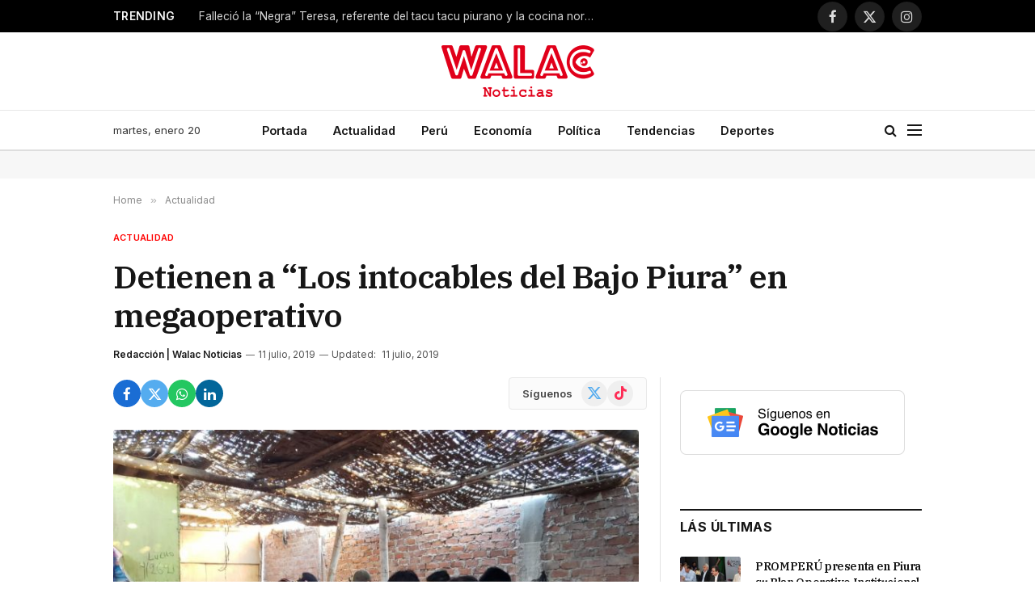

--- FILE ---
content_type: text/html; charset=utf-8
request_url: https://www.google.com/recaptcha/api2/aframe
body_size: 267
content:
<!DOCTYPE HTML><html><head><meta http-equiv="content-type" content="text/html; charset=UTF-8"></head><body><script nonce="aPgBgLDKDcPJU-RycNIbTw">/** Anti-fraud and anti-abuse applications only. See google.com/recaptcha */ try{var clients={'sodar':'https://pagead2.googlesyndication.com/pagead/sodar?'};window.addEventListener("message",function(a){try{if(a.source===window.parent){var b=JSON.parse(a.data);var c=clients[b['id']];if(c){var d=document.createElement('img');d.src=c+b['params']+'&rc='+(localStorage.getItem("rc::a")?sessionStorage.getItem("rc::b"):"");window.document.body.appendChild(d);sessionStorage.setItem("rc::e",parseInt(sessionStorage.getItem("rc::e")||0)+1);localStorage.setItem("rc::h",'1768947452192');}}}catch(b){}});window.parent.postMessage("_grecaptcha_ready", "*");}catch(b){}</script></body></html>

--- FILE ---
content_type: application/x-javascript; charset=utf-8
request_url: https://servicer.mgid.com/1597796/1?nocmp=1&sessionId=696ffefd-08d1a&sessionPage=1&sessionNumberWeek=1&sessionNumber=1&scale_metric_1=64.00&scale_metric_2=256.00&scale_metric_3=100.00&cbuster=1768947455123396192516&pvid=c99310d6-842e-406a-99ff-1cf459e63270&implVersion=17&lct=1763555700&mp4=1&ap=1&consentStrLen=0&wlid=0ade48d4-3a38-4d04-a38c-f5bcecf261ba&uniqId=11a17&niet=4g&nisd=false&jsp=head&evt=%5B%7B%22event%22%3A1%2C%22methods%22%3A%5B1%2C2%5D%7D%2C%7B%22event%22%3A2%2C%22methods%22%3A%5B1%2C2%5D%7D%5D&pv=5&jsv=es6&dpr=1&hashCommit=cbd500eb&apt=2019-07-11T18%3A28%3A28%2B00%3A00&tfre=7707&w=599&h=895&tl=150&tlp=1,2,3,4,5,6,7,8,9&sz=194x275&szp=1,2,3,4,5,6,7,8,9&szl=1,2,3;4,5,6;7,8,9&cxurl=https%3A%2F%2Fwalac.pe%2Fdetienen-a-los-intocables-del-bajo-piura-en-megaoperativo%2F&ref=&lu=https%3A%2F%2Fwalac.pe%2Fdetienen-a-los-intocables-del-bajo-piura-en-megaoperativo%2F
body_size: 2460
content:
var _mgq=_mgq||[];
_mgq.push(["MarketGidLoadGoods1597796_11a17",[
["Herbeauty","22738711","1","Key Practices To Cultivate Joy In Your Relationship","","0","","","","Gfh6N_1yYOaUJlcDZr133jhXZdEL1aRJmysK4DghV-JP7Wps2Xo7pwlMkZLtd_8HJ5-V9RiSmN6raXcKPkq-dijMw7vIVMJc-U3gP_mk5eqRNj3mm7Zdhc3rBwsQd1Bt",{"i":"https://s-img.mgid.com/g/22738711/492x277/-/[base64].webp?v=1768947455-wSMlkUj1B6d4dsiM76GNRxiukWR3_qhcsd-PVxMQE7g","l":"https://clck.mgid.com/ghits/22738711/i/57928993/0/pp/1/1?h=Gfh6N_1yYOaUJlcDZr133jhXZdEL1aRJmysK4DghV-JP7Wps2Xo7pwlMkZLtd_8HJ5-V9RiSmN6raXcKPkq-dijMw7vIVMJc-U3gP_mk5eqRNj3mm7Zdhc3rBwsQd1Bt&rid=d2720d83-f64d-11f0-a277-d404e6f98490&tt=Direct&att=3&afrd=296&iv=17&ct=1&gdprApplies=0&muid=q0kzZAoBlzhe&st=-300&mp4=1&h2=RGCnD2pppFaSHdacZpvmnrKs3NEoz9rroTgLYydx17ekP8-378NQIqGecwLszliYntj9bUQglMTni0IWuM7-vg**","adc":[],"sdl":0,"dl":"","type":"w","media-type":"static","clicktrackers":[],"cta":"Learn more","cdt":"","catId":213,"tri":"d2723321-f64d-11f0-a277-d404e6f98490","crid":"22738711"}],
["Brainberries","14716915","1","Is The Movie \"Danish Girl\" A True Story?","","0","","","","Gfh6N_1yYOaUJlcDZr133oCVaxBToGR_gnNJd0IdEcd5CjYT9P9GlhVBI57hOBAuJ5-V9RiSmN6raXcKPkq-dijMw7vIVMJc-U3gP_mk5eqTejPRj9QzCLxrTD_Knit4",{"i":"https://s-img.mgid.com/g/14716915/492x277/-/[base64].webp?v=1768947455-MJ0idctmleG5LBAqUGaolOCiBVxZuWW4B04iV-xbVL0","l":"https://clck.mgid.com/ghits/14716915/i/57928993/0/pp/2/1?h=Gfh6N_1yYOaUJlcDZr133oCVaxBToGR_gnNJd0IdEcd5CjYT9P9GlhVBI57hOBAuJ5-V9RiSmN6raXcKPkq-dijMw7vIVMJc-U3gP_mk5eqTejPRj9QzCLxrTD_Knit4&rid=d2720d83-f64d-11f0-a277-d404e6f98490&tt=Direct&att=3&afrd=296&iv=17&ct=1&gdprApplies=0&muid=q0kzZAoBlzhe&st=-300&mp4=1&h2=RGCnD2pppFaSHdacZpvmnrKs3NEoz9rroTgLYydx17ekP8-378NQIqGecwLszliYntj9bUQglMTni0IWuM7-vg**","adc":[],"sdl":0,"dl":"","type":"w","media-type":"static","clicktrackers":[],"cta":"Learn more","cdt":"","catId":230,"tri":"d2723326-f64d-11f0-a277-d404e6f98490","crid":"14716915"}],
["Brainberries","16010916","1","Why Did He Leave At The Peak Of This Show's Run?","","0","","","","Gfh6N_1yYOaUJlcDZr133sp4KIb_OxGV0iwERL3i5u2-omytjEnZ3Tz2eehF41lYJ5-V9RiSmN6raXcKPkq-dijMw7vIVMJc-U3gP_mk5epw8RC9MLxZ_OFpOVFY3dKK",{"i":"https://s-img.mgid.com/g/16010916/492x277/-/[base64].webp?v=1768947455-cIEoKatmTdi2fxccEM4dPxDhYP75u7D_nBivRLdn41U","l":"https://clck.mgid.com/ghits/16010916/i/57928993/0/pp/3/1?h=Gfh6N_1yYOaUJlcDZr133sp4KIb_OxGV0iwERL3i5u2-omytjEnZ3Tz2eehF41lYJ5-V9RiSmN6raXcKPkq-dijMw7vIVMJc-U3gP_mk5epw8RC9MLxZ_OFpOVFY3dKK&rid=d2720d83-f64d-11f0-a277-d404e6f98490&tt=Direct&att=3&afrd=296&iv=17&ct=1&gdprApplies=0&muid=q0kzZAoBlzhe&st=-300&mp4=1&h2=RGCnD2pppFaSHdacZpvmnrKs3NEoz9rroTgLYydx17ekP8-378NQIqGecwLszliYntj9bUQglMTni0IWuM7-vg**","adc":[],"sdl":0,"dl":"","type":"w","media-type":"static","clicktrackers":[],"cta":"Learn more","cdt":"","catId":230,"tri":"d2723327-f64d-11f0-a277-d404e6f98490","crid":"16010916"}],
["Brainberries","16264064","1","Health Benefits of Horror: Scary Movies Can Improve Well-being","","0","","","","Gfh6N_1yYOaUJlcDZr133ow46eak-hJ-7K9_RKzjic02PSyfK9BBtiZW7BgPyJYAJ5-V9RiSmN6raXcKPkq-dijMw7vIVMJc-U3gP_mk5ers2fF_4bFtiovmk2nrspBz",{"i":"https://s-img.mgid.com/g/16264064/492x277/-/[base64].webp?v=1768947455-zy3OE-6KnUpcShLAuhjBK-aymLeT9ulnDkUFAULXgZo","l":"https://clck.mgid.com/ghits/16264064/i/57928993/0/pp/4/1?h=Gfh6N_1yYOaUJlcDZr133ow46eak-hJ-7K9_RKzjic02PSyfK9BBtiZW7BgPyJYAJ5-V9RiSmN6raXcKPkq-dijMw7vIVMJc-U3gP_mk5ers2fF_4bFtiovmk2nrspBz&rid=d2720d83-f64d-11f0-a277-d404e6f98490&tt=Direct&att=3&afrd=296&iv=17&ct=1&gdprApplies=0&muid=q0kzZAoBlzhe&st=-300&mp4=1&h2=RGCnD2pppFaSHdacZpvmnrKs3NEoz9rroTgLYydx17ekP8-378NQIqGecwLszliYntj9bUQglMTni0IWuM7-vg**","adc":[],"sdl":0,"dl":"","type":"w","media-type":"static","clicktrackers":[],"cta":"Learn more","cdt":"","catId":230,"tri":"d2723329-f64d-11f0-a277-d404e6f98490","crid":"16264064"}],
["Herbeauty","13404797","1","Wearing Clothes As Per The Body Type Makes You Love Your Own Body","","0","","","","Gfh6N_1yYOaUJlcDZr133ue-LaFrSjiNVD5e6aG1_jyV_4puB9SVeGp32i75ifXSJ5-V9RiSmN6raXcKPkq-dijMw7vIVMJc-U3gP_mk5eoUgdkFpgS7Ww7VqiUA5aJz",{"i":"https://s-img.mgid.com/g/13404797/492x277/-/[base64].webp?v=1768947455-vixXaqHp1zASVXPKUaXbDVmyPzKvbhGMelVad43Qsro","l":"https://clck.mgid.com/ghits/13404797/i/57928993/0/pp/5/1?h=Gfh6N_1yYOaUJlcDZr133ue-LaFrSjiNVD5e6aG1_jyV_4puB9SVeGp32i75ifXSJ5-V9RiSmN6raXcKPkq-dijMw7vIVMJc-U3gP_mk5eoUgdkFpgS7Ww7VqiUA5aJz&rid=d2720d83-f64d-11f0-a277-d404e6f98490&tt=Direct&att=3&afrd=296&iv=17&ct=1&gdprApplies=0&muid=q0kzZAoBlzhe&st=-300&mp4=1&h2=RGCnD2pppFaSHdacZpvmnrKs3NEoz9rroTgLYydx17ekP8-378NQIqGecwLszliYntj9bUQglMTni0IWuM7-vg**","adc":[],"sdl":0,"dl":"","type":"w","media-type":"static","clicktrackers":[],"cta":"Learn more","cdt":"","catId":225,"tri":"d272332a-f64d-11f0-a277-d404e6f98490","crid":"13404797"}],
["Brainberries","16141669","1","From Albinos To Polygamists: The World's Most Unique Families","","0","","","","Gfh6N_1yYOaUJlcDZr133ns6UpJbxLGvchblp2e1x6Z7gJMv7L81kZvJecYQm6bxJ5-V9RiSmN6raXcKPkq-dijMw7vIVMJc-U3gP_mk5eopopW_vIRHdeHAyf0akYLi",{"i":"https://s-img.mgid.com/g/16141669/492x277/-/[base64].webp?v=1768947455-_YCqHmjBkG6GObymvj3FgK8zfTmsC5IprtNBjBtEZoI","l":"https://clck.mgid.com/ghits/16141669/i/57928993/0/pp/6/1?h=Gfh6N_1yYOaUJlcDZr133ns6UpJbxLGvchblp2e1x6Z7gJMv7L81kZvJecYQm6bxJ5-V9RiSmN6raXcKPkq-dijMw7vIVMJc-U3gP_mk5eopopW_vIRHdeHAyf0akYLi&rid=d2720d83-f64d-11f0-a277-d404e6f98490&tt=Direct&att=3&afrd=296&iv=17&ct=1&gdprApplies=0&muid=q0kzZAoBlzhe&st=-300&mp4=1&h2=RGCnD2pppFaSHdacZpvmnrKs3NEoz9rroTgLYydx17ekP8-378NQIqGecwLszliYntj9bUQglMTni0IWuM7-vg**","adc":[],"sdl":0,"dl":"","type":"w","media-type":"static","clicktrackers":[],"cta":"Learn more","cdt":"","catId":225,"tri":"d272332c-f64d-11f0-a277-d404e6f98490","crid":"16141669"}],
["Brainberries","11533296","1","8 Beautiful Songs That Have Disturbing Meanings","","0","","","","Gfh6N_1yYOaUJlcDZr133nDlWoYDjqGcBqV3C3vwI-iHWeafO9bRUuje3hovBuYhJ5-V9RiSmN6raXcKPkq-dijMw7vIVMJc-U3gP_mk5er_klE2ZZeLr9CVpqwwv_em",{"i":"https://s-img.mgid.com/g/11533296/492x277/-/[base64].webp?v=1768947455-h2O2x_r_5PQIGXeTJTyux7BFmgBqv-1qUr1sry7bVug","l":"https://clck.mgid.com/ghits/11533296/i/57928993/0/pp/7/1?h=Gfh6N_1yYOaUJlcDZr133nDlWoYDjqGcBqV3C3vwI-iHWeafO9bRUuje3hovBuYhJ5-V9RiSmN6raXcKPkq-dijMw7vIVMJc-U3gP_mk5er_klE2ZZeLr9CVpqwwv_em&rid=d2720d83-f64d-11f0-a277-d404e6f98490&tt=Direct&att=3&afrd=296&iv=17&ct=1&gdprApplies=0&muid=q0kzZAoBlzhe&st=-300&mp4=1&h2=RGCnD2pppFaSHdacZpvmnrKs3NEoz9rroTgLYydx17ekP8-378NQIqGecwLszliYntj9bUQglMTni0IWuM7-vg**","adc":[],"sdl":0,"dl":"","type":"w","media-type":"static","clicktrackers":[],"cta":"Learn more","cdt":"","catId":230,"tri":"d272332f-f64d-11f0-a277-d404e6f98490","crid":"11533296"}],
["Brainberries","16264072","1","Who Will Take On The Iconic Role Next? Bond Casting Rumors","","0","","","","Gfh6N_1yYOaUJlcDZr133tkEPvpB55Li8f76ME5Yz5wjUz_BvV8ka44EipWva-d2J5-V9RiSmN6raXcKPkq-dijMw7vIVMJc-U3gP_mk5eqHwQJ-vgdGOJLMLwOA8Kt_",{"i":"https://s-img.mgid.com/g/16264072/492x277/-/[base64].webp?v=1768947455-qL36DArxALsiWOMPT3pbD7IL2Z9sw0rKS24xOrUYt9o","l":"https://clck.mgid.com/ghits/16264072/i/57928993/0/pp/8/1?h=Gfh6N_1yYOaUJlcDZr133tkEPvpB55Li8f76ME5Yz5wjUz_BvV8ka44EipWva-d2J5-V9RiSmN6raXcKPkq-dijMw7vIVMJc-U3gP_mk5eqHwQJ-vgdGOJLMLwOA8Kt_&rid=d2720d83-f64d-11f0-a277-d404e6f98490&tt=Direct&att=3&afrd=296&iv=17&ct=1&gdprApplies=0&muid=q0kzZAoBlzhe&st=-300&mp4=1&h2=RGCnD2pppFaSHdacZpvmnrKs3NEoz9rroTgLYydx17ekP8-378NQIqGecwLszliYntj9bUQglMTni0IWuM7-vg**","adc":[],"sdl":0,"dl":"","type":"w","media-type":"static","clicktrackers":[],"cta":"Learn more","cdt":"","catId":239,"tri":"d2723331-f64d-11f0-a277-d404e6f98490","crid":"16264072"}],
["Brainberries","13786054","1","These Photos Make Us Nostalgic For The 70's","","0","","","","Gfh6N_1yYOaUJlcDZr133n0hCqkkA1tiegMmdOC9aNCbKkz7F8gL4JUWd4W25rZrJ5-V9RiSmN6raXcKPkq-dijMw7vIVMJc-U3gP_mk5eoyVKF2n0GQJMonVYT8BLJw",{"i":"https://s-img.mgid.com/g/13786054/492x277/-/[base64].webp?v=1768947455-FocxB1Y4SbtreZb-8j9FimnzSt0ihcqBor-1xnQkhgQ","l":"https://clck.mgid.com/ghits/13786054/i/57928993/0/pp/9/1?h=Gfh6N_1yYOaUJlcDZr133n0hCqkkA1tiegMmdOC9aNCbKkz7F8gL4JUWd4W25rZrJ5-V9RiSmN6raXcKPkq-dijMw7vIVMJc-U3gP_mk5eoyVKF2n0GQJMonVYT8BLJw&rid=d2720d83-f64d-11f0-a277-d404e6f98490&tt=Direct&att=3&afrd=296&iv=17&ct=1&gdprApplies=0&muid=q0kzZAoBlzhe&st=-300&mp4=1&h2=RGCnD2pppFaSHdacZpvmnrKs3NEoz9rroTgLYydx17ekP8-378NQIqGecwLszliYntj9bUQglMTni0IWuM7-vg**","adc":[],"sdl":0,"dl":"","type":"w","media-type":"static","clicktrackers":[],"cta":"Learn more","cdt":"","catId":239,"tri":"d2723332-f64d-11f0-a277-d404e6f98490","crid":"13786054"}],],
{"awc":{},"dt":"desktop","ts":"","tt":"Direct","isBot":1,"h2":"RGCnD2pppFaSHdacZpvmnrKs3NEoz9rroTgLYydx17ekP8-378NQIqGecwLszliYntj9bUQglMTni0IWuM7-vg**","ats":0,"rid":"d2720d83-f64d-11f0-a277-d404e6f98490","pvid":"c99310d6-842e-406a-99ff-1cf459e63270","iv":17,"brid":32,"muidn":"q0kzZAoBlzhe","dnt":0,"cv":2,"afrd":296,"consent":true,"adv_src_id":49424}]);
_mgqp();


--- FILE ---
content_type: application/x-javascript; charset=utf-8
request_url: https://servicer.mgid.com/1597797/1?nocmp=1&sessionId=696ffefd-08d1a&sessionPage=1&sessionNumberWeek=1&sessionNumber=1&scale_metric_1=64.00&scale_metric_2=256.00&scale_metric_3=100.00&cbuster=1768947455119889825584&pvid=c99310d6-842e-406a-99ff-1cf459e63270&implVersion=17&lct=1763555700&mp4=1&ap=1&consentStrLen=0&wlid=dbc40ab7-f84b-47f1-a7e0-7e8689b144ce&uniqId=10325&niet=4g&nisd=false&jsp=head&evt=%5B%7B%22event%22%3A1%2C%22methods%22%3A%5B1%2C2%5D%7D%2C%7B%22event%22%3A2%2C%22methods%22%3A%5B1%2C2%5D%7D%5D&pv=5&jsv=es6&dpr=1&hashCommit=cbd500eb&apt=2019-07-11T18%3A28%3A28%2B00%3A00&tfre=7703&w=599&h=240&tl=150&tlp=1&sz=599x214&szp=1&szl=1&cxurl=https%3A%2F%2Fwalac.pe%2Fdetienen-a-los-intocables-del-bajo-piura-en-megaoperativo%2F&ref=&lu=https%3A%2F%2Fwalac.pe%2Fdetienen-a-los-intocables-del-bajo-piura-en-megaoperativo%2F
body_size: 672
content:
var _mgq=_mgq||[];
_mgq.push(["MarketGidLoadGoods1597797_10325",[
["Brainberries","15116772","1","If Looks Could Kill, These Women Would Be On Top","","0","","","","Gfh6N_1yYOaUJlcDZr133gSdSPi4dfPWznSBCuJ3O8qBMT46qNkboX71QH_ksO8LJ5-V9RiSmN6raXcKPkq-dijMw7vIVMJc-U3gP_mk5eouqEnYaFEuQIEKkXNxERgL",{"i":"https://s-img.mgid.com/g/15116772/492x277/-/[base64].webp?v=1768947455-4CpI7A2iQo-gT3e8FxyrhjRbEdnFP3jF-uHqJDyfAwo","l":"https://clck.mgid.com/ghits/15116772/i/57928994/0/pp/1/1?h=Gfh6N_1yYOaUJlcDZr133gSdSPi4dfPWznSBCuJ3O8qBMT46qNkboX71QH_ksO8LJ5-V9RiSmN6raXcKPkq-dijMw7vIVMJc-U3gP_mk5eouqEnYaFEuQIEKkXNxERgL&rid=d26fbc82-f64d-11f0-8d74-d404e6f97680&tt=Direct&att=3&afrd=296&iv=17&ct=1&gdprApplies=0&muid=q0kzSG5NO8he&st=-300&mp4=1&h2=RGCnD2pppFaSHdacZpvmnoTb7XFiyzmF87A5iRFByjsWlZs-Pp-ADGKPKcfxDhysJC3oiuB38iFWCvqyeSAvEQ**","adc":[],"sdl":0,"dl":"","type":"w","media-type":"static","clicktrackers":[],"cta":"Learn more","cdt":"","catId":239,"tri":"d26fd9d2-f64d-11f0-8d74-d404e6f97680","crid":"15116772"}],],
{"awc":{},"dt":"desktop","ts":"","tt":"Direct","isBot":1,"h2":"RGCnD2pppFaSHdacZpvmnoTb7XFiyzmF87A5iRFByjsWlZs-Pp-ADGKPKcfxDhysJC3oiuB38iFWCvqyeSAvEQ**","ats":0,"rid":"d26fbc82-f64d-11f0-8d74-d404e6f97680","pvid":"c99310d6-842e-406a-99ff-1cf459e63270","iv":17,"brid":32,"muidn":"q0kzSG5NO8he","dnt":0,"cv":2,"afrd":296,"consent":true,"adv_src_id":49424}]);
_mgqp();
